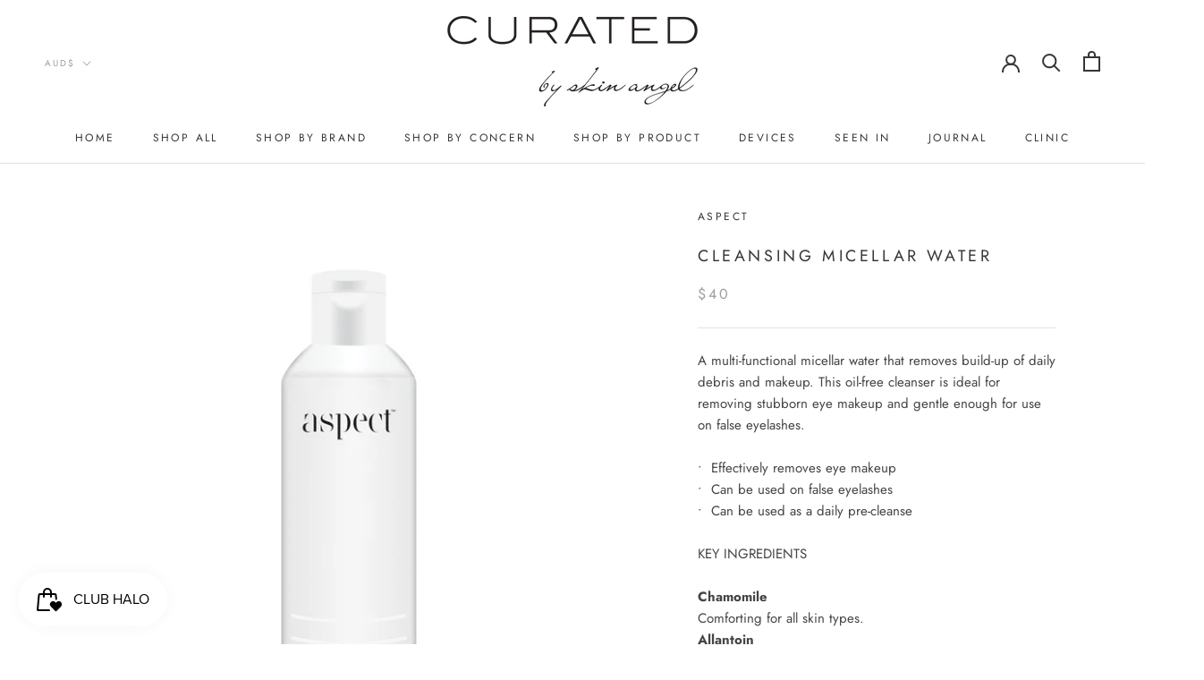

--- FILE ---
content_type: text/javascript
request_url: https://curatedbyskinangel.com/cdn/shop/t/4/assets/custom.js?v=106772791714317548821715077714
body_size: -470
content:
/** Shopify CDN: Minification failed

Line 6:11 Expected ";" but found "{"

**/
@font-face {
  font-family: "Lainie_Day";
  src: url("https://cdn.shopify.com/s/files/1/0349/0037/7733/files/Laine.woff?v=1715077481") format("woff"),
  url("https://cdn.shopify.com/s/files/1/0349/0037/7733/files/Laine.woff2?v=1715077481") format("woff2");
}